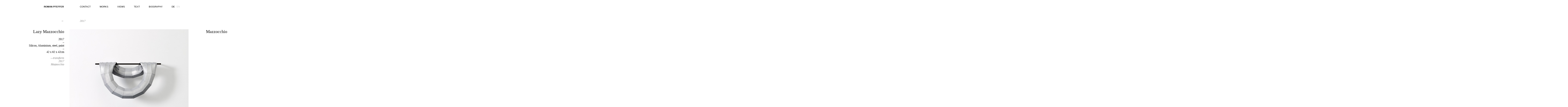

--- FILE ---
content_type: text/html; charset=UTF-8
request_url: http://www.romanpfeffer.com/tag/2017/?lang=en
body_size: 7492
content:
<!DOCTYPE html>
<html lang="en">

<head>
	<meta charset="UTF-8" />
	<meta http-equiv="Content-Type" content="text/html; charset=UTF-8" />
	<title>2017 &laquo;  Roman Pfeffer</title>
    <meta name="viewport" content="width=device-width; initial-scale=1.0;">

	
	<style type="text/css" media="screen">

		@import url( http://www.romanpfeffer.com/wp-content/themes/classic/style.css );

	</style>



	<link rel="pingback" href="http://www.romanpfeffer.com/xmlrpc.php?lang=en" />

		<link rel='archives' title='December 2025' href='http://www.romanpfeffer.com/2025/12/?lang=en' />
	<link rel='archives' title='December 2023' href='http://www.romanpfeffer.com/2023/12/?lang=en' />
	<link rel='archives' title='November 2022' href='http://www.romanpfeffer.com/2022/11/?lang=en' />
	<link rel='archives' title='October 2022' href='http://www.romanpfeffer.com/2022/10/?lang=en' />
	<link rel='archives' title='June 2022' href='http://www.romanpfeffer.com/2022/06/?lang=en' />
	<link rel='archives' title='December 2021' href='http://www.romanpfeffer.com/2021/12/?lang=en' />
	<link rel='archives' title='September 2021' href='http://www.romanpfeffer.com/2021/09/?lang=en' />
	<link rel='archives' title='May 2021' href='http://www.romanpfeffer.com/2021/05/?lang=en' />
	<link rel='archives' title='March 2021' href='http://www.romanpfeffer.com/2021/03/?lang=en' />
	<link rel='archives' title='August 2020' href='http://www.romanpfeffer.com/2020/08/?lang=en' />
	<link rel='archives' title='June 2020' href='http://www.romanpfeffer.com/2020/06/?lang=en' />
	<link rel='archives' title='November 2019' href='http://www.romanpfeffer.com/2019/11/?lang=en' />
	<link rel='archives' title='December 2018' href='http://www.romanpfeffer.com/2018/12/?lang=en' />
	<link rel='archives' title='October 2018' href='http://www.romanpfeffer.com/2018/10/?lang=en' />
	<link rel='archives' title='July 2018' href='http://www.romanpfeffer.com/2018/07/?lang=en' />
	<link rel='archives' title='September 2017' href='http://www.romanpfeffer.com/2017/09/?lang=en' />
	<link rel='archives' title='July 2017' href='http://www.romanpfeffer.com/2017/07/?lang=en' />
	<link rel='archives' title='June 2017' href='http://www.romanpfeffer.com/2017/06/?lang=en' />
	<link rel='archives' title='May 2017' href='http://www.romanpfeffer.com/2017/05/?lang=en' />
	<link rel='archives' title='January 2017' href='http://www.romanpfeffer.com/2017/01/?lang=en' />
	<link rel='archives' title='November 2016' href='http://www.romanpfeffer.com/2016/11/?lang=en' />
	<link rel='archives' title='August 2016' href='http://www.romanpfeffer.com/2016/08/?lang=en' />
	<link rel='archives' title='June 2016' href='http://www.romanpfeffer.com/2016/06/?lang=en' />
	<link rel='archives' title='December 2015' href='http://www.romanpfeffer.com/2015/12/?lang=en' />
	<link rel='archives' title='November 2015' href='http://www.romanpfeffer.com/2015/11/?lang=en' />
	<link rel='archives' title='October 2015' href='http://www.romanpfeffer.com/2015/10/?lang=en' />
	<link rel='archives' title='August 2015' href='http://www.romanpfeffer.com/2015/08/?lang=en' />
	<link rel='archives' title='February 2015' href='http://www.romanpfeffer.com/2015/02/?lang=en' />
	<link rel='archives' title='November 2014' href='http://www.romanpfeffer.com/2014/11/?lang=en' />
	<link rel='archives' title='October 2014' href='http://www.romanpfeffer.com/2014/10/?lang=en' />
	<link rel='archives' title='September 2014' href='http://www.romanpfeffer.com/2014/09/?lang=en' />
	<link rel='archives' title='July 2014' href='http://www.romanpfeffer.com/2014/07/?lang=en' />
	<link rel='archives' title='May 2014' href='http://www.romanpfeffer.com/2014/05/?lang=en' />
	<link rel='archives' title='April 2014' href='http://www.romanpfeffer.com/2014/04/?lang=en' />
	<link rel='archives' title='March 2014' href='http://www.romanpfeffer.com/2014/03/?lang=en' />
	<link rel='archives' title='November 2013' href='http://www.romanpfeffer.com/2013/11/?lang=en' />
	<link rel='archives' title='October 2013' href='http://www.romanpfeffer.com/2013/10/?lang=en' />
	<link rel='archives' title='September 2013' href='http://www.romanpfeffer.com/2013/09/?lang=en' />
	<link rel='archives' title='August 2013' href='http://www.romanpfeffer.com/2013/08/?lang=en' />
	<link rel='archives' title='October 2012' href='http://www.romanpfeffer.com/2012/10/?lang=en' />
	<link rel='archives' title='May 2012' href='http://www.romanpfeffer.com/2012/05/?lang=en' />
	<link rel='archives' title='November 2011' href='http://www.romanpfeffer.com/2011/11/?lang=en' />
	<link rel='archives' title='October 2011' href='http://www.romanpfeffer.com/2011/10/?lang=en' />
	<link rel='archives' title='May 2011' href='http://www.romanpfeffer.com/2011/05/?lang=en' />
	<link rel='archives' title='December 2010' href='http://www.romanpfeffer.com/2010/12/?lang=en' />
	<link rel='archives' title='October 2010' href='http://www.romanpfeffer.com/2010/10/?lang=en' />
	<link rel='archives' title='September 2010' href='http://www.romanpfeffer.com/2010/09/?lang=en' />
	<link rel='archives' title='August 2010' href='http://www.romanpfeffer.com/2010/08/?lang=en' />
	<link rel='archives' title='July 2010' href='http://www.romanpfeffer.com/2010/07/?lang=en' />
	<link rel='archives' title='June 2010' href='http://www.romanpfeffer.com/2010/06/?lang=en' />
	<link rel='archives' title='May 2010' href='http://www.romanpfeffer.com/2010/05/?lang=en' />
	<link rel='archives' title='April 2010' href='http://www.romanpfeffer.com/2010/04/?lang=en' />
	<link rel='archives' title='February 2010' href='http://www.romanpfeffer.com/2010/02/?lang=en' />
	<link rel='archives' title='January 2010' href='http://www.romanpfeffer.com/2010/01/?lang=en' />
	<link rel='archives' title='June 2009' href='http://www.romanpfeffer.com/2009/06/?lang=en' />
	<link rel='archives' title='May 2009' href='http://www.romanpfeffer.com/2009/05/?lang=en' />

	
	<meta name='robots' content='max-image-preview:large' />
<link rel="alternate" type="application/rss+xml" title="Roman Pfeffer &raquo; 2017 Tag Feed" href="http://www.romanpfeffer.com/tag/2017/?lang=en/feed/&#038;lang=en" />
<script type="text/javascript">
/* <![CDATA[ */
window._wpemojiSettings = {"baseUrl":"https:\/\/s.w.org\/images\/core\/emoji\/14.0.0\/72x72\/","ext":".png","svgUrl":"https:\/\/s.w.org\/images\/core\/emoji\/14.0.0\/svg\/","svgExt":".svg","source":{"concatemoji":"http:\/\/www.romanpfeffer.com\/wp-includes\/js\/wp-emoji-release.min.js?ver=6.4.7"}};
/*! This file is auto-generated */
!function(i,n){var o,s,e;function c(e){try{var t={supportTests:e,timestamp:(new Date).valueOf()};sessionStorage.setItem(o,JSON.stringify(t))}catch(e){}}function p(e,t,n){e.clearRect(0,0,e.canvas.width,e.canvas.height),e.fillText(t,0,0);var t=new Uint32Array(e.getImageData(0,0,e.canvas.width,e.canvas.height).data),r=(e.clearRect(0,0,e.canvas.width,e.canvas.height),e.fillText(n,0,0),new Uint32Array(e.getImageData(0,0,e.canvas.width,e.canvas.height).data));return t.every(function(e,t){return e===r[t]})}function u(e,t,n){switch(t){case"flag":return n(e,"\ud83c\udff3\ufe0f\u200d\u26a7\ufe0f","\ud83c\udff3\ufe0f\u200b\u26a7\ufe0f")?!1:!n(e,"\ud83c\uddfa\ud83c\uddf3","\ud83c\uddfa\u200b\ud83c\uddf3")&&!n(e,"\ud83c\udff4\udb40\udc67\udb40\udc62\udb40\udc65\udb40\udc6e\udb40\udc67\udb40\udc7f","\ud83c\udff4\u200b\udb40\udc67\u200b\udb40\udc62\u200b\udb40\udc65\u200b\udb40\udc6e\u200b\udb40\udc67\u200b\udb40\udc7f");case"emoji":return!n(e,"\ud83e\udef1\ud83c\udffb\u200d\ud83e\udef2\ud83c\udfff","\ud83e\udef1\ud83c\udffb\u200b\ud83e\udef2\ud83c\udfff")}return!1}function f(e,t,n){var r="undefined"!=typeof WorkerGlobalScope&&self instanceof WorkerGlobalScope?new OffscreenCanvas(300,150):i.createElement("canvas"),a=r.getContext("2d",{willReadFrequently:!0}),o=(a.textBaseline="top",a.font="600 32px Arial",{});return e.forEach(function(e){o[e]=t(a,e,n)}),o}function t(e){var t=i.createElement("script");t.src=e,t.defer=!0,i.head.appendChild(t)}"undefined"!=typeof Promise&&(o="wpEmojiSettingsSupports",s=["flag","emoji"],n.supports={everything:!0,everythingExceptFlag:!0},e=new Promise(function(e){i.addEventListener("DOMContentLoaded",e,{once:!0})}),new Promise(function(t){var n=function(){try{var e=JSON.parse(sessionStorage.getItem(o));if("object"==typeof e&&"number"==typeof e.timestamp&&(new Date).valueOf()<e.timestamp+604800&&"object"==typeof e.supportTests)return e.supportTests}catch(e){}return null}();if(!n){if("undefined"!=typeof Worker&&"undefined"!=typeof OffscreenCanvas&&"undefined"!=typeof URL&&URL.createObjectURL&&"undefined"!=typeof Blob)try{var e="postMessage("+f.toString()+"("+[JSON.stringify(s),u.toString(),p.toString()].join(",")+"));",r=new Blob([e],{type:"text/javascript"}),a=new Worker(URL.createObjectURL(r),{name:"wpTestEmojiSupports"});return void(a.onmessage=function(e){c(n=e.data),a.terminate(),t(n)})}catch(e){}c(n=f(s,u,p))}t(n)}).then(function(e){for(var t in e)n.supports[t]=e[t],n.supports.everything=n.supports.everything&&n.supports[t],"flag"!==t&&(n.supports.everythingExceptFlag=n.supports.everythingExceptFlag&&n.supports[t]);n.supports.everythingExceptFlag=n.supports.everythingExceptFlag&&!n.supports.flag,n.DOMReady=!1,n.readyCallback=function(){n.DOMReady=!0}}).then(function(){return e}).then(function(){var e;n.supports.everything||(n.readyCallback(),(e=n.source||{}).concatemoji?t(e.concatemoji):e.wpemoji&&e.twemoji&&(t(e.twemoji),t(e.wpemoji)))}))}((window,document),window._wpemojiSettings);
/* ]]> */
</script>
<style id='wp-emoji-styles-inline-css' type='text/css'>

	img.wp-smiley, img.emoji {
		display: inline !important;
		border: none !important;
		box-shadow: none !important;
		height: 1em !important;
		width: 1em !important;
		margin: 0 0.07em !important;
		vertical-align: -0.1em !important;
		background: none !important;
		padding: 0 !important;
	}
</style>
<link rel='stylesheet' id='wp-block-library-css' href='http://www.romanpfeffer.com/wp-includes/css/dist/block-library/style.min.css?ver=6.4.7' type='text/css' media='all' />
<style id='classic-theme-styles-inline-css' type='text/css'>
/*! This file is auto-generated */
.wp-block-button__link{color:#fff;background-color:#32373c;border-radius:9999px;box-shadow:none;text-decoration:none;padding:calc(.667em + 2px) calc(1.333em + 2px);font-size:1.125em}.wp-block-file__button{background:#32373c;color:#fff;text-decoration:none}
</style>
<style id='global-styles-inline-css' type='text/css'>
body{--wp--preset--color--black: #000000;--wp--preset--color--cyan-bluish-gray: #abb8c3;--wp--preset--color--white: #ffffff;--wp--preset--color--pale-pink: #f78da7;--wp--preset--color--vivid-red: #cf2e2e;--wp--preset--color--luminous-vivid-orange: #ff6900;--wp--preset--color--luminous-vivid-amber: #fcb900;--wp--preset--color--light-green-cyan: #7bdcb5;--wp--preset--color--vivid-green-cyan: #00d084;--wp--preset--color--pale-cyan-blue: #8ed1fc;--wp--preset--color--vivid-cyan-blue: #0693e3;--wp--preset--color--vivid-purple: #9b51e0;--wp--preset--gradient--vivid-cyan-blue-to-vivid-purple: linear-gradient(135deg,rgba(6,147,227,1) 0%,rgb(155,81,224) 100%);--wp--preset--gradient--light-green-cyan-to-vivid-green-cyan: linear-gradient(135deg,rgb(122,220,180) 0%,rgb(0,208,130) 100%);--wp--preset--gradient--luminous-vivid-amber-to-luminous-vivid-orange: linear-gradient(135deg,rgba(252,185,0,1) 0%,rgba(255,105,0,1) 100%);--wp--preset--gradient--luminous-vivid-orange-to-vivid-red: linear-gradient(135deg,rgba(255,105,0,1) 0%,rgb(207,46,46) 100%);--wp--preset--gradient--very-light-gray-to-cyan-bluish-gray: linear-gradient(135deg,rgb(238,238,238) 0%,rgb(169,184,195) 100%);--wp--preset--gradient--cool-to-warm-spectrum: linear-gradient(135deg,rgb(74,234,220) 0%,rgb(151,120,209) 20%,rgb(207,42,186) 40%,rgb(238,44,130) 60%,rgb(251,105,98) 80%,rgb(254,248,76) 100%);--wp--preset--gradient--blush-light-purple: linear-gradient(135deg,rgb(255,206,236) 0%,rgb(152,150,240) 100%);--wp--preset--gradient--blush-bordeaux: linear-gradient(135deg,rgb(254,205,165) 0%,rgb(254,45,45) 50%,rgb(107,0,62) 100%);--wp--preset--gradient--luminous-dusk: linear-gradient(135deg,rgb(255,203,112) 0%,rgb(199,81,192) 50%,rgb(65,88,208) 100%);--wp--preset--gradient--pale-ocean: linear-gradient(135deg,rgb(255,245,203) 0%,rgb(182,227,212) 50%,rgb(51,167,181) 100%);--wp--preset--gradient--electric-grass: linear-gradient(135deg,rgb(202,248,128) 0%,rgb(113,206,126) 100%);--wp--preset--gradient--midnight: linear-gradient(135deg,rgb(2,3,129) 0%,rgb(40,116,252) 100%);--wp--preset--font-size--small: 13px;--wp--preset--font-size--medium: 20px;--wp--preset--font-size--large: 36px;--wp--preset--font-size--x-large: 42px;--wp--preset--spacing--20: 0.44rem;--wp--preset--spacing--30: 0.67rem;--wp--preset--spacing--40: 1rem;--wp--preset--spacing--50: 1.5rem;--wp--preset--spacing--60: 2.25rem;--wp--preset--spacing--70: 3.38rem;--wp--preset--spacing--80: 5.06rem;--wp--preset--shadow--natural: 6px 6px 9px rgba(0, 0, 0, 0.2);--wp--preset--shadow--deep: 12px 12px 50px rgba(0, 0, 0, 0.4);--wp--preset--shadow--sharp: 6px 6px 0px rgba(0, 0, 0, 0.2);--wp--preset--shadow--outlined: 6px 6px 0px -3px rgba(255, 255, 255, 1), 6px 6px rgba(0, 0, 0, 1);--wp--preset--shadow--crisp: 6px 6px 0px rgba(0, 0, 0, 1);}:where(.is-layout-flex){gap: 0.5em;}:where(.is-layout-grid){gap: 0.5em;}body .is-layout-flow > .alignleft{float: left;margin-inline-start: 0;margin-inline-end: 2em;}body .is-layout-flow > .alignright{float: right;margin-inline-start: 2em;margin-inline-end: 0;}body .is-layout-flow > .aligncenter{margin-left: auto !important;margin-right: auto !important;}body .is-layout-constrained > .alignleft{float: left;margin-inline-start: 0;margin-inline-end: 2em;}body .is-layout-constrained > .alignright{float: right;margin-inline-start: 2em;margin-inline-end: 0;}body .is-layout-constrained > .aligncenter{margin-left: auto !important;margin-right: auto !important;}body .is-layout-constrained > :where(:not(.alignleft):not(.alignright):not(.alignfull)){max-width: var(--wp--style--global--content-size);margin-left: auto !important;margin-right: auto !important;}body .is-layout-constrained > .alignwide{max-width: var(--wp--style--global--wide-size);}body .is-layout-flex{display: flex;}body .is-layout-flex{flex-wrap: wrap;align-items: center;}body .is-layout-flex > *{margin: 0;}body .is-layout-grid{display: grid;}body .is-layout-grid > *{margin: 0;}:where(.wp-block-columns.is-layout-flex){gap: 2em;}:where(.wp-block-columns.is-layout-grid){gap: 2em;}:where(.wp-block-post-template.is-layout-flex){gap: 1.25em;}:where(.wp-block-post-template.is-layout-grid){gap: 1.25em;}.has-black-color{color: var(--wp--preset--color--black) !important;}.has-cyan-bluish-gray-color{color: var(--wp--preset--color--cyan-bluish-gray) !important;}.has-white-color{color: var(--wp--preset--color--white) !important;}.has-pale-pink-color{color: var(--wp--preset--color--pale-pink) !important;}.has-vivid-red-color{color: var(--wp--preset--color--vivid-red) !important;}.has-luminous-vivid-orange-color{color: var(--wp--preset--color--luminous-vivid-orange) !important;}.has-luminous-vivid-amber-color{color: var(--wp--preset--color--luminous-vivid-amber) !important;}.has-light-green-cyan-color{color: var(--wp--preset--color--light-green-cyan) !important;}.has-vivid-green-cyan-color{color: var(--wp--preset--color--vivid-green-cyan) !important;}.has-pale-cyan-blue-color{color: var(--wp--preset--color--pale-cyan-blue) !important;}.has-vivid-cyan-blue-color{color: var(--wp--preset--color--vivid-cyan-blue) !important;}.has-vivid-purple-color{color: var(--wp--preset--color--vivid-purple) !important;}.has-black-background-color{background-color: var(--wp--preset--color--black) !important;}.has-cyan-bluish-gray-background-color{background-color: var(--wp--preset--color--cyan-bluish-gray) !important;}.has-white-background-color{background-color: var(--wp--preset--color--white) !important;}.has-pale-pink-background-color{background-color: var(--wp--preset--color--pale-pink) !important;}.has-vivid-red-background-color{background-color: var(--wp--preset--color--vivid-red) !important;}.has-luminous-vivid-orange-background-color{background-color: var(--wp--preset--color--luminous-vivid-orange) !important;}.has-luminous-vivid-amber-background-color{background-color: var(--wp--preset--color--luminous-vivid-amber) !important;}.has-light-green-cyan-background-color{background-color: var(--wp--preset--color--light-green-cyan) !important;}.has-vivid-green-cyan-background-color{background-color: var(--wp--preset--color--vivid-green-cyan) !important;}.has-pale-cyan-blue-background-color{background-color: var(--wp--preset--color--pale-cyan-blue) !important;}.has-vivid-cyan-blue-background-color{background-color: var(--wp--preset--color--vivid-cyan-blue) !important;}.has-vivid-purple-background-color{background-color: var(--wp--preset--color--vivid-purple) !important;}.has-black-border-color{border-color: var(--wp--preset--color--black) !important;}.has-cyan-bluish-gray-border-color{border-color: var(--wp--preset--color--cyan-bluish-gray) !important;}.has-white-border-color{border-color: var(--wp--preset--color--white) !important;}.has-pale-pink-border-color{border-color: var(--wp--preset--color--pale-pink) !important;}.has-vivid-red-border-color{border-color: var(--wp--preset--color--vivid-red) !important;}.has-luminous-vivid-orange-border-color{border-color: var(--wp--preset--color--luminous-vivid-orange) !important;}.has-luminous-vivid-amber-border-color{border-color: var(--wp--preset--color--luminous-vivid-amber) !important;}.has-light-green-cyan-border-color{border-color: var(--wp--preset--color--light-green-cyan) !important;}.has-vivid-green-cyan-border-color{border-color: var(--wp--preset--color--vivid-green-cyan) !important;}.has-pale-cyan-blue-border-color{border-color: var(--wp--preset--color--pale-cyan-blue) !important;}.has-vivid-cyan-blue-border-color{border-color: var(--wp--preset--color--vivid-cyan-blue) !important;}.has-vivid-purple-border-color{border-color: var(--wp--preset--color--vivid-purple) !important;}.has-vivid-cyan-blue-to-vivid-purple-gradient-background{background: var(--wp--preset--gradient--vivid-cyan-blue-to-vivid-purple) !important;}.has-light-green-cyan-to-vivid-green-cyan-gradient-background{background: var(--wp--preset--gradient--light-green-cyan-to-vivid-green-cyan) !important;}.has-luminous-vivid-amber-to-luminous-vivid-orange-gradient-background{background: var(--wp--preset--gradient--luminous-vivid-amber-to-luminous-vivid-orange) !important;}.has-luminous-vivid-orange-to-vivid-red-gradient-background{background: var(--wp--preset--gradient--luminous-vivid-orange-to-vivid-red) !important;}.has-very-light-gray-to-cyan-bluish-gray-gradient-background{background: var(--wp--preset--gradient--very-light-gray-to-cyan-bluish-gray) !important;}.has-cool-to-warm-spectrum-gradient-background{background: var(--wp--preset--gradient--cool-to-warm-spectrum) !important;}.has-blush-light-purple-gradient-background{background: var(--wp--preset--gradient--blush-light-purple) !important;}.has-blush-bordeaux-gradient-background{background: var(--wp--preset--gradient--blush-bordeaux) !important;}.has-luminous-dusk-gradient-background{background: var(--wp--preset--gradient--luminous-dusk) !important;}.has-pale-ocean-gradient-background{background: var(--wp--preset--gradient--pale-ocean) !important;}.has-electric-grass-gradient-background{background: var(--wp--preset--gradient--electric-grass) !important;}.has-midnight-gradient-background{background: var(--wp--preset--gradient--midnight) !important;}.has-small-font-size{font-size: var(--wp--preset--font-size--small) !important;}.has-medium-font-size{font-size: var(--wp--preset--font-size--medium) !important;}.has-large-font-size{font-size: var(--wp--preset--font-size--large) !important;}.has-x-large-font-size{font-size: var(--wp--preset--font-size--x-large) !important;}
.wp-block-navigation a:where(:not(.wp-element-button)){color: inherit;}
:where(.wp-block-post-template.is-layout-flex){gap: 1.25em;}:where(.wp-block-post-template.is-layout-grid){gap: 1.25em;}
:where(.wp-block-columns.is-layout-flex){gap: 2em;}:where(.wp-block-columns.is-layout-grid){gap: 2em;}
.wp-block-pullquote{font-size: 1.5em;line-height: 1.6;}
</style>
<script type="text/javascript" src="http://www.romanpfeffer.com/wp-includes/js/jquery/jquery.min.js?ver=3.7.1" id="jquery-core-js"></script>
<script type="text/javascript" src="http://www.romanpfeffer.com/wp-includes/js/jquery/jquery-migrate.min.js?ver=3.4.1" id="jquery-migrate-js"></script>
<script type="text/javascript" src="http://www.romanpfeffer.com/wp-content/plugins/jquery-image-lazy-loading/js/jquery.lazyload.min.js?ver=1.7.1" id="jquery_lazy_load-js"></script>
<link rel="https://api.w.org/" href="http://www.romanpfeffer.com/wp-json/" /><link rel="alternate" type="application/json" href="http://www.romanpfeffer.com/wp-json/wp/v2/tags/29" /><link rel="EditURI" type="application/rsd+xml" title="RSD" href="http://www.romanpfeffer.com/xmlrpc.php?rsd" />
<meta name="generator" content="WordPress 6.4.7" />
<style type='text/css'>
img.lazy { display: none; }
</style>

<meta http-equiv="Content-Language" content="en-US" />
<style type="text/css" media="screen">
.qtrans_flag span { display:none }
.qtrans_flag { height:12px; width:18px; display:block }
.qtrans_flag_and_text { padding-left:20px }
.qtrans_flag_de { background:url(http://www.romanpfeffer.com/wp-content/plugins/mqtranslate/flags/de.png) no-repeat }
.qtrans_flag_en { background:url(http://www.romanpfeffer.com/wp-content/plugins/mqtranslate/flags/gb.png) no-repeat }
</style>
<link hreflang="de" href="http://www.romanpfeffer.com/tag/2017/" rel="alternate" />
    
    <script type="text/javascript">


jQuery(document).ready(function() {
	
	var windowWidth = jQuery(window).width();
	var windowHeight = jQuery(window).height();
	var iOS = /iPad|iPhone|iPod/.test(navigator.platform);
	
	if(iOS) {
		jQuery('body').addClass('ios');
		 
		jQuery('ul li.workimage img').each(function(){
		 
		 var img_url = jQuery(this).attr('data-original');
	  	 jQuery(this).attr('src', ''+img_url+'').removeClass('lazy');
		
		});
		//posHeader(windowWidth);
	}

 	//jQuery('header').css('width', windowWidth);
	
	
	if (location.hash) {
	  var hash = window.location.hash;
	  hash = hash.replace('#', '');
	  var scrolltarget =  jQuery('#'+hash+'').offset().top - 10;
		jQuery("html, body").animate({ scrollTop: scrolltarget }, 1200, function() {
	  });
  	}
	
	jQuery('.menuicon').click(function(event) {
		event.preventDefault();
		if(jQuery(this).hasClass('open')) {
			jQuery(this).removeClass('open');
			jQuery('navigation').removeClass('overlay').fadeOut('fast');
			jQuery('body').removeClass('noscroll');
		} else {
			jQuery(this).addClass('open');
			jQuery('navigation').addClass('overlay').slideDown('fast');
			jQuery('body').addClass('noscroll');
		}
	});



	jQuery(window).resize(function() {
		if(iOS) {
			windowWidth = jQuery(window).width();
			posHeader(windowWidth);
		}
	});
	
	jQuery(window).scroll(function() {
		if(iOS) {
			windowWidth = jQuery(window).width();
			posHeader(windowWidth);
		}
	});

});


function posHeader(windowWidth) {
	var scrollLeft = jQuery(window).scrollLeft();
	jQuery('header').css('position', 'absolute');
	jQuery('header').css('width', ''+windowWidth+'px');
	jQuery('header').css('left', ''+scrollLeft+'px');
	//jQuery('.logo').html(''+scrollLeft+'');
}
	

</script>

<script>
  (function(i,s,o,g,r,a,m){i['GoogleAnalyticsObject']=r;i[r]=i[r]||function(){
  (i[r].q=i[r].q||[]).push(arguments)},i[r].l=1*new Date();a=s.createElement(o),
  m=s.getElementsByTagName(o)[0];a.async=1;a.src=g;m.parentNode.insertBefore(a,m)
  })(window,document,'script','https://www.google-analytics.com/analytics.js','ga');

  ga('create', 'UA-83715406-1', 'auto');
  ga('send', 'pageview');

</script>
	

</head>



<body class="archive tag tag-29">


<header>

	<h1 class="logo">
    
    <a href="http://www.romanpfeffer.com/?lang=en/">Roman Pfeffer</a>
    
    </h1>

	<!-- <span id="tagline"></span> -->
    
    <div class="menuicon">&#9776;</div>
    
    <navigation>
    
   		 <ul id="menu-hauptmenue" class="menu"><li id="menu-item-1944" class="hidden menu-item menu-item-type-custom menu-item-object-custom menu-item-1944"><a href="http://romanpfeffer.com">Home</a></li>
<li id="menu-item-1522" class="menu-item menu-item-type-post_type menu-item-object-page menu-item-1522"><a href="http://www.romanpfeffer.com/kontakt/?lang=en">contact</a></li>
<li id="menu-item-1524" class="menu-item menu-item-type-post_type menu-item-object-page menu-item-1524"><a href="http://www.romanpfeffer.com/works/?lang=en">works</a></li>
<li id="menu-item-2027" class="menu-item menu-item-type-post_type menu-item-object-page menu-item-2027"><a href="http://www.romanpfeffer.com/views/?lang=en">views</a></li>
<li id="menu-item-1525" class="menu-item menu-item-type-post_type menu-item-object-page menu-item-1525"><a href="http://www.romanpfeffer.com/texte/?lang=en">text</a></li>
<li id="menu-item-1523" class="menu-item menu-item-type-post_type menu-item-object-page menu-item-1523"><a href="http://www.romanpfeffer.com/biographie/?lang=en">biography</a></li>
</ul>         
         <ul class="qtrans_language_chooser" id="mqtranslate-chooser"><li class="lang-de"><a href="http://www.romanpfeffer.com/tag/2017/" hreflang="de" title="DE"><span>DE</span></a></li><li class="lang-en active"><a href="http://www.romanpfeffer.com/tag/2017/?lang=en" hreflang="en" title="EN"><span>EN</span></a></li></ul><div class="qtrans_widget_end"></div>    
	</navigation>

</header>

		<div class="descriptor">
        
        	<div class="column1">
            
										<span><a class="back" href="javascript: window.history.go(-1)">&larr;</a></span>	
					            
            </div>
            
            
            <div class="column2">

				2017
		</div>

</div>


<div id="content">

<ul class="archive"><!--


--><li><!--

--><div class="left">

    <h2>Lazy Mazzocchio</h2>
    <p>2017<br />
–<br />
Silicon, Aluminium, steel, paint<br />
–<br />
42 x 82 x 42cm</p>
    
    
	<div class="tags">
    	<p></p>
        <p></p>
		<a href="http://www.romanpfeffer.com/category/abteilungen/transform/?lang=en" rel="category tag">—transform</a><br>
		<a href="http://www.romanpfeffer.com/tag/2017/?lang=en" rel="tag">2017</a><br><a href="http://www.romanpfeffer.com/tag/mazzocchio/?lang=en" rel="tag">Mazzocchio</a>    </div>
    
    
</div><!--

--><div class="right">

	<ul><!--
	
                                --><li class="workimage">
							<a href='http://www.romanpfeffer.com/wp-content/uploads/MAZZOCCHIO_quer_5610-Kopie.jpg'><img width="1024" height="766" src="http://www.romanpfeffer.com/wp-content/plugins/jquery-image-lazy-loading/images/grey.gif" data-original="http://www.romanpfeffer.com/wp-content/uploads/MAZZOCCHIO_quer_5610-Kopie-1024x766.jpg" class="lazy attachment-large size-large" alt="" decoding="async" fetchpriority="high" srcset="http://www.romanpfeffer.com/wp-content/uploads/MAZZOCCHIO_quer_5610-Kopie-1024x766.jpg 1024w, http://www.romanpfeffer.com/wp-content/uploads/MAZZOCCHIO_quer_5610-Kopie-300x224.jpg 300w, http://www.romanpfeffer.com/wp-content/uploads/MAZZOCCHIO_quer_5610-Kopie-800x598.jpg 800w, http://www.romanpfeffer.com/wp-content/uploads/MAZZOCCHIO_quer_5610-Kopie.jpg 1140w" sizes="(max-width: 1024px) 100vw, 1024px" /><noscript><img width="1024" height="766" src="http://www.romanpfeffer.com/wp-content/uploads/MAZZOCCHIO_quer_5610-Kopie-1024x766.jpg" class="attachment-large size-large" alt="" decoding="async" fetchpriority="high" srcset="http://www.romanpfeffer.com/wp-content/uploads/MAZZOCCHIO_quer_5610-Kopie-1024x766.jpg 1024w, http://www.romanpfeffer.com/wp-content/uploads/MAZZOCCHIO_quer_5610-Kopie-300x224.jpg 300w, http://www.romanpfeffer.com/wp-content/uploads/MAZZOCCHIO_quer_5610-Kopie-800x598.jpg 800w, http://www.romanpfeffer.com/wp-content/uploads/MAZZOCCHIO_quer_5610-Kopie.jpg 1140w" sizes="(max-width: 1024px) 100vw, 1024px" /></noscript></a>                                                                                    </li><!--

                		
--></ul>

</div>

</li><!--


--><li><!--

--><div class="left">

    <h2>Mazzocchio twisted XXI</h2>
    <p>2017<br />
–<br />
concrete, acrylic<br />
–<br />
31 x 168 x 38cm</p>
    
    
	<div class="tags">
    	<p></p>
        <p></p>
		<a href="http://www.romanpfeffer.com/category/abteilungen/transform/?lang=en" rel="category tag">—transform</a><br>
		<a href="http://www.romanpfeffer.com/tag/2017/?lang=en" rel="tag">2017</a><br><a href="http://www.romanpfeffer.com/tag/mazzocchio/?lang=en" rel="tag">Mazzocchio</a>    </div>
    
    
</div><!--

--><div class="right">

	<ul><!--
	
                                --><li class="workimage">
							<a href='http://www.romanpfeffer.com/wp-content/uploads/MAZZOCCHIO_5570-Kopie.jpg'><img width="1024" height="682" src="http://www.romanpfeffer.com/wp-content/plugins/jquery-image-lazy-loading/images/grey.gif" data-original="http://www.romanpfeffer.com/wp-content/uploads/MAZZOCCHIO_5570-Kopie-1024x682.jpg" class="lazy attachment-large size-large" alt="" decoding="async" srcset="http://www.romanpfeffer.com/wp-content/uploads/MAZZOCCHIO_5570-Kopie-1024x682.jpg 1024w, http://www.romanpfeffer.com/wp-content/uploads/MAZZOCCHIO_5570-Kopie-300x199.jpg 300w, http://www.romanpfeffer.com/wp-content/uploads/MAZZOCCHIO_5570-Kopie-800x533.jpg 800w, http://www.romanpfeffer.com/wp-content/uploads/MAZZOCCHIO_5570-Kopie.jpg 1280w" sizes="(max-width: 1024px) 100vw, 1024px" /><noscript><img width="1024" height="682" src="http://www.romanpfeffer.com/wp-content/uploads/MAZZOCCHIO_5570-Kopie-1024x682.jpg" class="attachment-large size-large" alt="" decoding="async" srcset="http://www.romanpfeffer.com/wp-content/uploads/MAZZOCCHIO_5570-Kopie-1024x682.jpg 1024w, http://www.romanpfeffer.com/wp-content/uploads/MAZZOCCHIO_5570-Kopie-300x199.jpg 300w, http://www.romanpfeffer.com/wp-content/uploads/MAZZOCCHIO_5570-Kopie-800x533.jpg 800w, http://www.romanpfeffer.com/wp-content/uploads/MAZZOCCHIO_5570-Kopie.jpg 1280w" sizes="(max-width: 1024px) 100vw, 1024px" /></noscript></a>                                                                                    </li><!--

                		
--></ul>

</div>

</li><!--


--><li><!--

--><div class="left">

    <h2>Mazzocchio twisted XX</h2>
    <p>2017<br />
–<br />
concrete, acrylic<br />
–<br />
32 x 163 x 39 cm</p>
    
    
	<div class="tags">
    	<p></p>
        <p></p>
		<a href="http://www.romanpfeffer.com/category/abteilungen/transform/?lang=en" rel="category tag">—transform</a><br>
		<a href="http://www.romanpfeffer.com/tag/2017/?lang=en" rel="tag">2017</a><br><a href="http://www.romanpfeffer.com/tag/mazzocchio/?lang=en" rel="tag">Mazzocchio</a>    </div>
    
    
</div><!--

--><div class="right">

	<ul><!--
	
                                --><li class="workimage">
							<a href='http://www.romanpfeffer.com/wp-content/uploads/MAZZOCCHIO_5638-Kopie.jpg'><img width="1024" height="682" src="http://www.romanpfeffer.com/wp-content/plugins/jquery-image-lazy-loading/images/grey.gif" data-original="http://www.romanpfeffer.com/wp-content/uploads/MAZZOCCHIO_5638-Kopie-1024x682.jpg" class="lazy attachment-large size-large" alt="" decoding="async" srcset="http://www.romanpfeffer.com/wp-content/uploads/MAZZOCCHIO_5638-Kopie-1024x682.jpg 1024w, http://www.romanpfeffer.com/wp-content/uploads/MAZZOCCHIO_5638-Kopie-300x200.jpg 300w, http://www.romanpfeffer.com/wp-content/uploads/MAZZOCCHIO_5638-Kopie-800x533.jpg 800w, http://www.romanpfeffer.com/wp-content/uploads/MAZZOCCHIO_5638-Kopie.jpg 1279w" sizes="(max-width: 1024px) 100vw, 1024px" /><noscript><img width="1024" height="682" src="http://www.romanpfeffer.com/wp-content/uploads/MAZZOCCHIO_5638-Kopie-1024x682.jpg" class="attachment-large size-large" alt="" decoding="async" srcset="http://www.romanpfeffer.com/wp-content/uploads/MAZZOCCHIO_5638-Kopie-1024x682.jpg 1024w, http://www.romanpfeffer.com/wp-content/uploads/MAZZOCCHIO_5638-Kopie-300x200.jpg 300w, http://www.romanpfeffer.com/wp-content/uploads/MAZZOCCHIO_5638-Kopie-800x533.jpg 800w, http://www.romanpfeffer.com/wp-content/uploads/MAZZOCCHIO_5638-Kopie.jpg 1279w" sizes="(max-width: 1024px) 100vw, 1024px" /></noscript></a>                                                                                    </li><!--

                		
--></ul>

</div>

</li><!--


--><li><!--

--><div class="left">

    <h2>Chrysalis Mazzocchio I</h2>
    <p>2017<br />
–<br />
MDF, pigments, oil<br />
–<br />
143,5x46x30cm</p>
    
    
	<div class="tags">
    	<p></p>
        <p></p>
		<a href="http://www.romanpfeffer.com/category/abteilungen/transform/?lang=en" rel="category tag">—transform</a><br>
		<a href="http://www.romanpfeffer.com/tag/2017/?lang=en" rel="tag">2017</a><br><a href="http://www.romanpfeffer.com/tag/mazzocchio/?lang=en" rel="tag">Mazzocchio</a>    </div>
    
    
</div><!--

--><div class="right">

	<ul><!--
	
                                --><li class="workimage">
							<a href='http://www.romanpfeffer.com/wp-content/uploads/Chrysalis-Mazzocchio-2017-MDF-Pigmente-Öl-1435x46x30cm.jpg'><img width="1024" height="682" src="http://www.romanpfeffer.com/wp-content/plugins/jquery-image-lazy-loading/images/grey.gif" data-original="http://www.romanpfeffer.com/wp-content/uploads/Chrysalis-Mazzocchio-2017-MDF-Pigmente-Öl-1435x46x30cm-1024x682.jpg" class="lazy attachment-large size-large" alt="" decoding="async" loading="lazy" srcset="http://www.romanpfeffer.com/wp-content/uploads/Chrysalis-Mazzocchio-2017-MDF-Pigmente-Öl-1435x46x30cm-1024x682.jpg 1024w, http://www.romanpfeffer.com/wp-content/uploads/Chrysalis-Mazzocchio-2017-MDF-Pigmente-Öl-1435x46x30cm-300x199.jpg 300w, http://www.romanpfeffer.com/wp-content/uploads/Chrysalis-Mazzocchio-2017-MDF-Pigmente-Öl-1435x46x30cm-800x533.jpg 800w, http://www.romanpfeffer.com/wp-content/uploads/Chrysalis-Mazzocchio-2017-MDF-Pigmente-Öl-1435x46x30cm.jpg 1280w" sizes="(max-width: 1024px) 100vw, 1024px" /><noscript><img width="1024" height="682" src="http://www.romanpfeffer.com/wp-content/uploads/Chrysalis-Mazzocchio-2017-MDF-Pigmente-Öl-1435x46x30cm-1024x682.jpg" class="attachment-large size-large" alt="" decoding="async" loading="lazy" srcset="http://www.romanpfeffer.com/wp-content/uploads/Chrysalis-Mazzocchio-2017-MDF-Pigmente-Öl-1435x46x30cm-1024x682.jpg 1024w, http://www.romanpfeffer.com/wp-content/uploads/Chrysalis-Mazzocchio-2017-MDF-Pigmente-Öl-1435x46x30cm-300x199.jpg 300w, http://www.romanpfeffer.com/wp-content/uploads/Chrysalis-Mazzocchio-2017-MDF-Pigmente-Öl-1435x46x30cm-800x533.jpg 800w, http://www.romanpfeffer.com/wp-content/uploads/Chrysalis-Mazzocchio-2017-MDF-Pigmente-Öl-1435x46x30cm.jpg 1280w" sizes="(max-width: 1024px) 100vw, 1024px" /></noscript></a>                                                                                    </li><!--

                		
--></ul>

</div>

</li><!--


--><li><!--

--><div class="left">

    <h2>Stripped bare Mazzocchio I</h2>
    <p>2017<br />
–<br />
MDF, pigments, oil<br />
–<br />
70 x  70 x 13,3 cm</p>
    
    
	<div class="tags">
    	<p></p>
        <p></p>
		<a href="http://www.romanpfeffer.com/category/abteilungen/transform/?lang=en" rel="category tag">—transform</a><br>
		<a href="http://www.romanpfeffer.com/tag/2017/?lang=en" rel="tag">2017</a><br><a href="http://www.romanpfeffer.com/tag/mazzocchio/?lang=en" rel="tag">Mazzocchio</a>    </div>
    
    
</div><!--

--><div class="right">

	<ul><!--
	
                                --><li class="workimage">
							<a href='http://www.romanpfeffer.com/wp-content/uploads/Stripped-bare-Mazzocchio-I-2017-MDF-Pigmente-Öl-70x-70x133cm-.jpg'><img width="569" height="853" src="http://www.romanpfeffer.com/wp-content/plugins/jquery-image-lazy-loading/images/grey.gif" data-original="http://www.romanpfeffer.com/wp-content/uploads/Stripped-bare-Mazzocchio-I-2017-MDF-Pigmente-Öl-70x-70x133cm-.jpg" class="lazy attachment-large size-large" alt="" decoding="async" loading="lazy" srcset="http://www.romanpfeffer.com/wp-content/uploads/Stripped-bare-Mazzocchio-I-2017-MDF-Pigmente-Öl-70x-70x133cm-.jpg 569w, http://www.romanpfeffer.com/wp-content/uploads/Stripped-bare-Mazzocchio-I-2017-MDF-Pigmente-Öl-70x-70x133cm--200x300.jpg 200w, http://www.romanpfeffer.com/wp-content/uploads/Stripped-bare-Mazzocchio-I-2017-MDF-Pigmente-Öl-70x-70x133cm--400x600.jpg 400w" sizes="(max-width: 569px) 100vw, 569px" /><noscript><img width="569" height="853" src="http://www.romanpfeffer.com/wp-content/uploads/Stripped-bare-Mazzocchio-I-2017-MDF-Pigmente-Öl-70x-70x133cm-.jpg" class="attachment-large size-large" alt="" decoding="async" loading="lazy" srcset="http://www.romanpfeffer.com/wp-content/uploads/Stripped-bare-Mazzocchio-I-2017-MDF-Pigmente-Öl-70x-70x133cm-.jpg 569w, http://www.romanpfeffer.com/wp-content/uploads/Stripped-bare-Mazzocchio-I-2017-MDF-Pigmente-Öl-70x-70x133cm--200x300.jpg 200w, http://www.romanpfeffer.com/wp-content/uploads/Stripped-bare-Mazzocchio-I-2017-MDF-Pigmente-Öl-70x-70x133cm--400x600.jpg 400w" sizes="(max-width: 569px) 100vw, 569px" /></noscript></a>                                                                                    </li><!--

                		
--></ul>

</div>

</li><!--


--><li><!--

--><div class="left">

    <h2>Stripped bare Mazzocchio II</h2>
    <p>2017<br />
–<br />
MDF, pigments, oil<br />
–<br />
180 x 13,3 x 13,3 cm</p>
    
    
	<div class="tags">
    	<p></p>
        <p></p>
		<a href="http://www.romanpfeffer.com/category/abteilungen/transform/?lang=en" rel="category tag">—transform</a><br>
		<a href="http://www.romanpfeffer.com/tag/2017/?lang=en" rel="tag">2017</a><br><a href="http://www.romanpfeffer.com/tag/mazzocchio/?lang=en" rel="tag">Mazzocchio</a>    </div>
    
    
</div><!--

--><div class="right">

	<ul><!--
	
                                --><li class="workimage">
							<a href='http://www.romanpfeffer.com/wp-content/uploads/Stripped-bare-Mazzocchio-II-2017-MDF-Pigmente-Öl-180x133x133cm.jpg'><img width="569" height="853" src="http://www.romanpfeffer.com/wp-content/plugins/jquery-image-lazy-loading/images/grey.gif" data-original="http://www.romanpfeffer.com/wp-content/uploads/Stripped-bare-Mazzocchio-II-2017-MDF-Pigmente-Öl-180x133x133cm.jpg" class="lazy attachment-large size-large" alt="" decoding="async" loading="lazy" srcset="http://www.romanpfeffer.com/wp-content/uploads/Stripped-bare-Mazzocchio-II-2017-MDF-Pigmente-Öl-180x133x133cm.jpg 569w, http://www.romanpfeffer.com/wp-content/uploads/Stripped-bare-Mazzocchio-II-2017-MDF-Pigmente-Öl-180x133x133cm-200x300.jpg 200w, http://www.romanpfeffer.com/wp-content/uploads/Stripped-bare-Mazzocchio-II-2017-MDF-Pigmente-Öl-180x133x133cm-400x600.jpg 400w" sizes="(max-width: 569px) 100vw, 569px" /><noscript><img width="569" height="853" src="http://www.romanpfeffer.com/wp-content/uploads/Stripped-bare-Mazzocchio-II-2017-MDF-Pigmente-Öl-180x133x133cm.jpg" class="attachment-large size-large" alt="" decoding="async" loading="lazy" srcset="http://www.romanpfeffer.com/wp-content/uploads/Stripped-bare-Mazzocchio-II-2017-MDF-Pigmente-Öl-180x133x133cm.jpg 569w, http://www.romanpfeffer.com/wp-content/uploads/Stripped-bare-Mazzocchio-II-2017-MDF-Pigmente-Öl-180x133x133cm-200x300.jpg 200w, http://www.romanpfeffer.com/wp-content/uploads/Stripped-bare-Mazzocchio-II-2017-MDF-Pigmente-Öl-180x133x133cm-400x600.jpg 400w" sizes="(max-width: 569px) 100vw, 569px" /></noscript></a>                                                                                    </li><!--

                		
--></ul>

</div>

</li><!--


--><li><!--

--><div class="left">

    <h2>Swip</h2>
    <p>2017<br />
–<br />
Gesso/Acryl auf Leinen/Alu<br />
–<br />
32 Tafeln à 32 x 32 cm<br />
134 x 217 cm</p>
    
    
	<div class="tags">
    	<p></p>
        <p></p>
		<a href="http://www.romanpfeffer.com/category/abteilungen/transform/?lang=en" rel="category tag">—transform</a><br>
		<a href="http://www.romanpfeffer.com/tag/2017/?lang=en" rel="tag">2017</a><br><a href="http://www.romanpfeffer.com/tag/mazzocchio/?lang=en" rel="tag">Mazzocchio</a>    </div>
    
    
</div><!--

--><div class="right">

	<ul><!--
	
                                --><li class="workimage">
							<a href='http://www.romanpfeffer.com/wp-content/uploads/Swip-2017-GessoAcryl-auf-LeinenAlu-32-Tafeln-à-32x32cm-134x217cm.jpg'><img width="1024" height="701" src="http://www.romanpfeffer.com/wp-content/plugins/jquery-image-lazy-loading/images/grey.gif" data-original="http://www.romanpfeffer.com/wp-content/uploads/Swip-2017-GessoAcryl-auf-LeinenAlu-32-Tafeln-à-32x32cm-134x217cm-1024x701.jpg" class="lazy attachment-large size-large" alt="" decoding="async" loading="lazy" srcset="http://www.romanpfeffer.com/wp-content/uploads/Swip-2017-GessoAcryl-auf-LeinenAlu-32-Tafeln-à-32x32cm-134x217cm-1024x701.jpg 1024w, http://www.romanpfeffer.com/wp-content/uploads/Swip-2017-GessoAcryl-auf-LeinenAlu-32-Tafeln-à-32x32cm-134x217cm-300x205.jpg 300w, http://www.romanpfeffer.com/wp-content/uploads/Swip-2017-GessoAcryl-auf-LeinenAlu-32-Tafeln-à-32x32cm-134x217cm-800x547.jpg 800w, http://www.romanpfeffer.com/wp-content/uploads/Swip-2017-GessoAcryl-auf-LeinenAlu-32-Tafeln-à-32x32cm-134x217cm.jpg 1231w" sizes="(max-width: 1024px) 100vw, 1024px" /><noscript><img width="1024" height="701" src="http://www.romanpfeffer.com/wp-content/uploads/Swip-2017-GessoAcryl-auf-LeinenAlu-32-Tafeln-à-32x32cm-134x217cm-1024x701.jpg" class="attachment-large size-large" alt="" decoding="async" loading="lazy" srcset="http://www.romanpfeffer.com/wp-content/uploads/Swip-2017-GessoAcryl-auf-LeinenAlu-32-Tafeln-à-32x32cm-134x217cm-1024x701.jpg 1024w, http://www.romanpfeffer.com/wp-content/uploads/Swip-2017-GessoAcryl-auf-LeinenAlu-32-Tafeln-à-32x32cm-134x217cm-300x205.jpg 300w, http://www.romanpfeffer.com/wp-content/uploads/Swip-2017-GessoAcryl-auf-LeinenAlu-32-Tafeln-à-32x32cm-134x217cm-800x547.jpg 800w, http://www.romanpfeffer.com/wp-content/uploads/Swip-2017-GessoAcryl-auf-LeinenAlu-32-Tafeln-à-32x32cm-134x217cm.jpg 1231w" sizes="(max-width: 1024px) 100vw, 1024px" /></noscript></a>                                                                                    </li><!--

                		
--></ul>

</div>

</li><!--


--><li><!--

--><div class="left">

    <h2>Mazzocchio meassured</h2>
    <p>2017<br />
–<br />
C-Print, Diasec<br />
–<br />
32 x 60 cm</p>
    
    
	<div class="tags">
    	<p></p>
        <p></p>
		<a href="http://www.romanpfeffer.com/category/allgemein/?lang=en" rel="category tag">Allgemein</a><br>
		<a href="http://www.romanpfeffer.com/tag/2017/?lang=en" rel="tag">2017</a>    </div>
    
    
</div><!--

--><div class="right">

	<ul><!--
	
                                --><li class="workimage">
							<a href='http://www.romanpfeffer.com/wp-content/uploads/Mazzocchio-meassured-2017-C-Print-Diasec-32-x-60-cm.jpg'><img width="1024" height="682" src="http://www.romanpfeffer.com/wp-content/plugins/jquery-image-lazy-loading/images/grey.gif" data-original="http://www.romanpfeffer.com/wp-content/uploads/Mazzocchio-meassured-2017-C-Print-Diasec-32-x-60-cm-1024x682.jpg" class="lazy attachment-large size-large" alt="" decoding="async" loading="lazy" srcset="http://www.romanpfeffer.com/wp-content/uploads/Mazzocchio-meassured-2017-C-Print-Diasec-32-x-60-cm-1024x682.jpg 1024w, http://www.romanpfeffer.com/wp-content/uploads/Mazzocchio-meassured-2017-C-Print-Diasec-32-x-60-cm-300x200.jpg 300w, http://www.romanpfeffer.com/wp-content/uploads/Mazzocchio-meassured-2017-C-Print-Diasec-32-x-60-cm-800x533.jpg 800w, http://www.romanpfeffer.com/wp-content/uploads/Mazzocchio-meassured-2017-C-Print-Diasec-32-x-60-cm.jpg 1270w" sizes="(max-width: 1024px) 100vw, 1024px" /><noscript><img width="1024" height="682" src="http://www.romanpfeffer.com/wp-content/uploads/Mazzocchio-meassured-2017-C-Print-Diasec-32-x-60-cm-1024x682.jpg" class="attachment-large size-large" alt="" decoding="async" loading="lazy" srcset="http://www.romanpfeffer.com/wp-content/uploads/Mazzocchio-meassured-2017-C-Print-Diasec-32-x-60-cm-1024x682.jpg 1024w, http://www.romanpfeffer.com/wp-content/uploads/Mazzocchio-meassured-2017-C-Print-Diasec-32-x-60-cm-300x200.jpg 300w, http://www.romanpfeffer.com/wp-content/uploads/Mazzocchio-meassured-2017-C-Print-Diasec-32-x-60-cm-800x533.jpg 800w, http://www.romanpfeffer.com/wp-content/uploads/Mazzocchio-meassured-2017-C-Print-Diasec-32-x-60-cm.jpg 1270w" sizes="(max-width: 1024px) 100vw, 1024px" /></noscript></a>                                                                                    </li><!--

                		
--></ul>

</div>

</li><!--


--><li><!--

--><div class="left">

    <h2>11m</h2>
    <p>2013/17<br />
–<br />
Metall tape measure, wood, paint<br />
4 parts<br />
Installation view<br />
–</p>
    
    
	<div class="tags">
    	<p></p>
        <p></p>
		<a href="http://www.romanpfeffer.com/category/allgemein/?lang=en" rel="category tag">Allgemein</a><br>
		<a href="http://www.romanpfeffer.com/tag/2017/?lang=en" rel="tag">2017</a>    </div>
    
    
</div><!--

--><div class="right">

	<ul><!--
	
                                --><li class="workimage">
							<a href='http://www.romanpfeffer.com/wp-content/uploads/MG_6112_6zu7.jpg'><img width="609" height="853" src="http://www.romanpfeffer.com/wp-content/plugins/jquery-image-lazy-loading/images/grey.gif" data-original="http://www.romanpfeffer.com/wp-content/uploads/MG_6112_6zu7.jpg" class="lazy attachment-large size-large" alt="" decoding="async" loading="lazy" srcset="http://www.romanpfeffer.com/wp-content/uploads/MG_6112_6zu7.jpg 609w, http://www.romanpfeffer.com/wp-content/uploads/MG_6112_6zu7-214x300.jpg 214w, http://www.romanpfeffer.com/wp-content/uploads/MG_6112_6zu7-428x600.jpg 428w" sizes="(max-width: 609px) 100vw, 609px" /><noscript><img width="609" height="853" src="http://www.romanpfeffer.com/wp-content/uploads/MG_6112_6zu7.jpg" class="attachment-large size-large" alt="" decoding="async" loading="lazy" srcset="http://www.romanpfeffer.com/wp-content/uploads/MG_6112_6zu7.jpg 609w, http://www.romanpfeffer.com/wp-content/uploads/MG_6112_6zu7-214x300.jpg 214w, http://www.romanpfeffer.com/wp-content/uploads/MG_6112_6zu7-428x600.jpg 428w" sizes="(max-width: 609px) 100vw, 609px" /></noscript></a>                                                                                    </li><!--

                		
--></ul>

</div>

</li><!--


--></ul>




<!-- begin footer -->
</div>


<p class="credit"><!--48 queries. 0.113 seconds. --> <cite></cite></p>

<script type="text/javascript">
(function($){
  $("img.lazy").show().lazyload({effect: "fadeIn", failure_limit : 10});
})(jQuery);
</script>
</body>
</html>

--- FILE ---
content_type: text/plain
request_url: https://www.google-analytics.com/j/collect?v=1&_v=j102&a=984818090&t=pageview&_s=1&dl=http%3A%2F%2Fwww.romanpfeffer.com%2Ftag%2F2017%2F%3Flang%3Den&ul=en-us%40posix&dt=2017%20%C2%AB%20Roman%20Pfeffer&sr=1280x720&vp=1280x720&_u=IEBAAEABAAAAACAAI~&jid=1650252458&gjid=890855132&cid=1820633686.1769211247&tid=UA-83715406-1&_gid=51572057.1769211247&_r=1&_slc=1&z=2128132898
body_size: -451
content:
2,cG-69LZ9FKNTR